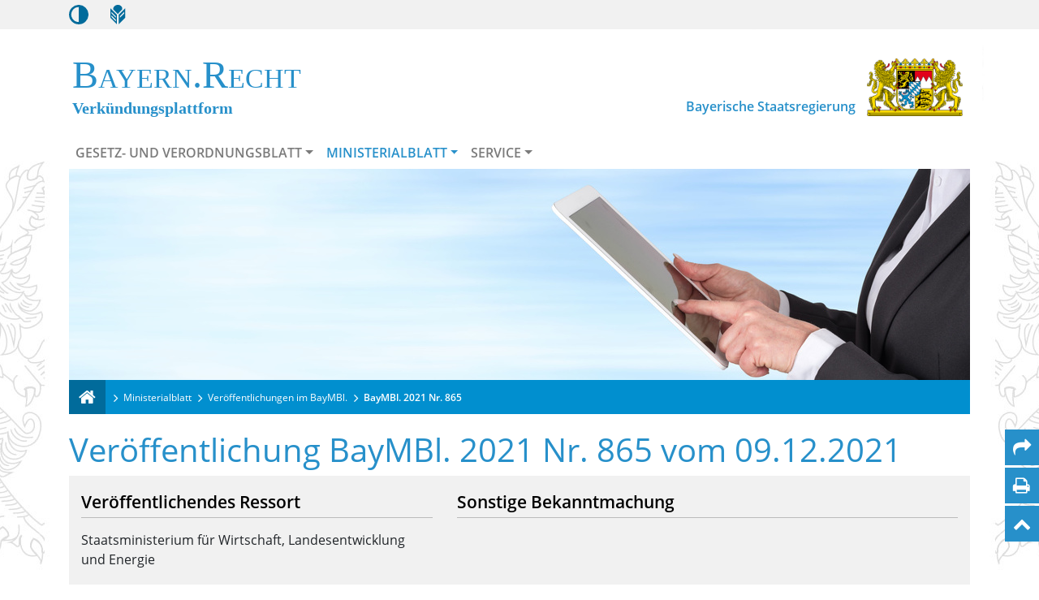

--- FILE ---
content_type: text/html; charset=utf-8
request_url: https://www.verkuendung-bayern.de/baymbl/2021-865/
body_size: 10144
content:
<!DOCTYPE html>
<!--[if lt IE 7]> <html lang="de" class="no-js ie6 startseite"> <![endif]-->
    <!--[if IE 7]> <html lang="de" class="no-js ie7 startseite"> <![endif]-->
    <!--[if IE 8]> <html lang="de" class="no-js ie8 startseite"> <![endif]-->
    <!--[if gt IE 8]><!--> <html lang="de" class="no-js full startseite"> <!--<![endif]-->
<head>

<meta charset="utf-8">
<!-- 
	This website is powered by TYPO3 - inspiring people to share!
	TYPO3 is a free open source Content Management Framework initially created by Kasper Skaarhoj and licensed under GNU/GPL.
	TYPO3 is copyright 1998-2026 of Kasper Skaarhoj. Extensions are copyright of their respective owners.
	Information and contribution at https://typo3.org/
-->




<meta name="generator" content="TYPO3 CMS">
<meta name="robots" content="index, follow">
<meta name="twitter:card" content="summary">


<link rel="stylesheet" href="/typo3conf/sites/baymbl/css/verkuendung.css?1732525264" media="screen">
<link rel="stylesheet" href="/typo3temp/assets/compressed/merged-2c216a22bc175dab487cd2cd16f673a8-6db7706c788de16944c87d4cf8b6b944.css?1748246554" media="all">
<link rel="stylesheet" href="/typo3temp/assets/compressed/merged-acd21423d037081e200914851e337a01-f5139416f48c59f99c27bddc0924c7c8.css?1725955591" media="print">







<meta name="viewport" content="width=device-width, initial-scale=1, maximum-scale=5"><link rel="shortcut icon" type="image/x-icon" href="/typo3conf/sites/baymbl/images/favicon.ico?v=4" />
<title>&nbsp;BayMBl.&nbsp;2021&nbsp;Nr.&nbsp;865&nbsp;-&nbsp;Verkündungsplattform Bayern</title><meta name="description" content="Verkündungsplattform Bayern - Ein Informationsangebot der Bayerischen Staatsregierung" /><meta name="keywords" content="Verkündungsplattform Bayern, Bayerische Staatsregierung" /><meta name="publisher" content="Bayerische Staatskanzlei" />
<link rel="canonical" href="https://www.verkuendung-bayern.de/baymbl/2021-865/"/>

</head>
<body>
<nav aria-label="Sprunglink">
    <a href="#content" class="sr-only sr-only-focusable skip" id="skiplink" tabindex="1">Zum Hauptinhalt springen</a>
</nav>
<div role="banner" aria-label="Header">
    <div id="accessibility_bar" role="navigation" aria-label="Kontrastmodus / Leichte Sprache">
        <div class="container">
            <button type="button" id="access-contrast" aria-label="Kontrastmodus aktivieren/deaktivieren" aria-pressed="false"
                title="Kontrastmodus aktivieren/deaktivieren" class="access_icon btn" tabindex="6">
                <i class="main-icons" aria-hidden="true" title="Kontrast einstellen"></i>
            </button>
            <button type="button" id="access-easy-reading" href="/service/leichte-sprache/" aria-label="Leichte Sprache"
                title="Leichte Sprache" class="btn" tabindex="7">
                <i class="main-icons" aria-hidden="true" title="Leichte Sprache"></i>
            </button>
        </div>
    </div>
    <div id="menu-mobile">
        <div class="container">
        </div>
    </div>

    <!-- <div id="alert-message" class="container">
        <div class="alert alert-danger alert-dismissible" role="alert" style="margin-top: 3em;">
            <button type="button" class="close" data-dismiss="alert" aria-label="Close"><span
                    aria-hidden="true">&times;</span></button>
            <strong>Wichtiger Hinweis</strong>
            <p style="margin: 10px 0 0 0; font-size: 0.75em;">
                Aufgrund dringender Wartungsarbeiten an der Verkündungsplattform Bayern kann es von Montag, 03.04.2023, 9:00 Uhr
                bis Dienstag, 04.04.2023, 12:00 Uhr zu Systemunterbrechungen kommen. Das Webangebot ist dann nicht erreichbar.
                Wir bemühen uns, die Ausfallzeiten so gering wie möglich zu halten, können diese jedoch nicht ausschließen.
                Während der Wartungsarbeiten steht der Info-Dienst-Service nicht zur Verfügung. Wir danken für Ihr Verständnis.
            </p>
        </div>
    </div> -->

    <header aria-label="Logos für die Verkündungsplattform Bayern und die Bayerische Staatsregierung">
        <div class="container">
            <div class="row">
                <div class="col-md-8" id="site-title">
                    <a href="/" title="Zurück zur Startseite der Verkündungsplattform Bayern">
                        <span class="capitalize serif">Bayern.Recht</span>
                        <span class="serif top_distance">Verkündungsplattform</span></a>
                </div>
                <div class="col-md-4" id="site-logo">
                    <a href="https://www.bayern.de/" target="_blank" title="Externer Link: Mit Klick auf diesen Link verlassen Sie die Webseite www.verkuendung-bayern.de">
                        <p>Bayerische Staatsregierung</p>
                        <img src="/typo3conf/sites/baymbl/images/logos/logo_bayern_farbe.png"
                            alt="Bayerisches Staatswappen">
                    </a>
                </div>
            </div>
        </div>
    </header>
    <div id="menu-desktop" class="container">
        <nav id="vkp-navigation" class="navbar navbar-expand-lg" aria-label="Hauptnavigation">
            <div class="container-fluid">
                <button type="button" data-toggle="collapse" data-target="#navcol-1" aria-expanded="false"
                    class="navbar-toggler collapsed">
                    <span class="fa fa-bars"></span> Menü
                    <span class="sr-only">Menü ein- bzw. ausklappen</span>
                </button>
                <div class="collapse navbar-collapse" id="navcol-1">
                    <ul class="nav navbar-nav">
                        <li class="nav-item dropdown"><a href="/gesetz-und-verordnungsblatt/uebersicht-gvbl/" class="nav-link dropdown-toggle" id="navbarDropdown_pageId_2" data-toggle="dropdown" aria-haspopup="true" aria-expanded="false">Gesetz- und Verordnungsblatt</a><ul class="dropdown-menu"><li><a href="/gesetz-und-verordnungsblatt/uebersicht-gvbl/" class="dropdown-item">Übersicht GVBl.</a></li><li><a href="/gvbl/" class="dropdown-item">Aktuelle Veröffentlichungen im GVBl.</a></li><li><a href="/gesetz-und-verordnungsblatt/alle-ausgaben-des-gvbl-ab-1945/" class="dropdown-item">Alle Ausgaben des GVBl. ab 1945</a></li><li><a href="/gesetz-und-verordnungsblatt/rechtssammlung-und-fortfuehrungsnachweise/" class="dropdown-item">Rechtssammlung und Fortführungsnachweise</a></li><li><a href="/gesetz-und-verordnungsblatt/nutzungshinweise-zum-gvbl/" class="dropdown-item">Nutzungshinweise zum GVBl.</a></li></ul></li><li class="nav-item dropdown"><a href="/ministerialblatt/uebersicht-baymbl/" class="nav-link dropdown-toggle active" id="navbarDropdown_pageId_8" data-toggle="dropdown" aria-haspopup="true" aria-expanded="false">Ministerialblatt</a><ul class="dropdown-menu"><li><a href="/ministerialblatt/uebersicht-baymbl/" class="dropdown-item">Übersicht BayMBl.</a></li><li><a href="/baymbl/" class="dropdown-item active">Veröffentlichungen im BayMBl.</a></li><li><a href="/amtsblatt/" class="dropdown-item">Ausgaben der Amtsblätter 2009-2018</a></li><li><a href="/ministerialblatt/jahreslisten-exportieren/" class="dropdown-item">Jahreslisten exportieren</a></li><li><a href="/ministerialblatt/nachdrucke-des-baymbl/" class="dropdown-item">Nachdrucke des BayMBl.</a></li><li><a href="/ministerialblatt/nutzungshinweise-zum-baymbl/" class="dropdown-item">Nutzungshinweise zum BayMBl.</a></li></ul></li><li class="nav-item dropdown"><a href="/service/uebersicht-service/" class="nav-link dropdown-toggle" id="navbarDropdown_pageId_9" data-toggle="dropdown" aria-haspopup="true" aria-expanded="false">Service</a><ul class="dropdown-menu"><li><a href="/service/uebersicht-service/" class="dropdown-item">Übersicht Service</a></li><li><a href="/service/info-dienst/anmelden/" class="dropdown-item">Info-Dienst</a></li><li><a href="/service/rss-feed/" class="dropdown-item">RSS-Feed</a></li><li><a href="/service/nutzungsbedingungen/" class="dropdown-item">Nutzungsbedingungen</a></li><li><a href="/service/barrierefrei/" class="dropdown-item">Barrierefrei</a></li><li><a href="/service/datenschutz/" class="dropdown-item">Datenschutz</a></li><li><a href="/service/haeufig-gestellte-fragen/" class="dropdown-item">Häufig gestellte Fragen</a></li><li><a href="https://www.bayern.de/service/kontakt/" target="_blank" class="dropdown-item" rel="noreferrer">Kontakt</a></li><li><a href="/ministerialblatt/nachdrucke-des-baymbl/" class="dropdown-item">Print-on-Demand</a></li><li><a href="/service/impressum/" class="dropdown-item">Impressum</a></li><li><a href="/service/leichte-sprache/" class="dropdown-item">Leichte Sprache</a></li></ul></li>
                    </ul>
                </div>
            </div>
        </nav>
    </div>
    
        <div id="headerImage" class="container d-none d-md-block" tabindex="-1">
            <img src="/fileadmin/user_upload/BAYMBL-Veroeffentlichungen.jpg" width="1264" height="380"   alt="" title="Symbolbild. Bildnachweis: thodonal/stock.adobe.com" >
        </div>
    
    <div class="container">
        <div class="row d-none d-md-block">
            <div class="container">
                <div id="brdcrmb" role="navigation" aria-label="Brotkrümelnavigation">
                    <div id="brdcrmb_items">
                        <div id="home_brdcrmb"><a href="/" aria-label="Verkündungsplattform Bayern" title="Verkündungsplattform Bayern"><i class="fa fa-home" aria-hidden="true" title="Startseite Verkündungsplattform Bayern"></i></a></div><div class="brdcrmb_item"><a href="/ministerialblatt/uebersicht-baymbl/">Ministerialblatt</a></div><div class="brdcrmb_item"><a href="/baymbl/">Veröffentlichungen im BayMBl.</a></div><div class="brdcrmb_item"><a>BayMBl.&nbsp;2021&nbsp;Nr.&nbsp;865</a></div>
                    </div>
                </div>
            </div>
        </div>
    </div>
</div>

<div class="container">
    <main id="content" tabindex="-1">
        
            
	
    

            <div id="c140" class="frame frame-default frame-type-list frame-layout-0">
                
                
                    



                
                
                    

	



                
                

    
        
<div class="tx-baymbl">
	

    

        <div class="row">
    <div class="col-sm-12">
                            <h1>Veröffentlichung BayMBl. 2021 Nr. 865
                vom 09.12.2021</h1>
            </div>
</div>
<div id="detail-head" class="container">
    <div class="row">
        <div id="head-left" class="col-lg-5">
                                                            <h2>Veröffentlichendes Ressort</h2>
                    <div class="ressort">
                        Staatsministerium für Wirtschaft, Landesentwicklung und Energie
                    </div>
                

                <h2>Download</h2>
                <div class="card">
                    <div class="row">
                        <div class="col-lg-10 col-md-10 col-sm-10 card-left">
                            <a href="/files/baymbl/2021/865/baymbl-2021-865.pdf"
                               target="_blank" class="pdf_file"
                               aria-label="Link zum PDF Amtliche elektronische Ausgabe: Corona-Pandemie: Rahmenkonzept Touristische Dienstleister  (PDF, 151 KB)">
                                <img src="/typo3conf/sites/baymbl/images/icons/pdf-icon.svg" class="pdf" aria-hidden="true"
                                     alt="Amtliche elektronische Ausgabe" title="Amtliche elektronische Ausgabe"/>
                                Amtliche elektronische Ausgabe  <br> (PDF, 151 KB)                            </a>
                        </div>
                        <div class="col-lg-2 col-md-2 col-sm-2 card-right">
                            <button class="btn btn-default btn-sm pull-right hashpdf-button" title="Hash-Prüfsumme" aria-expanded="false">
                                <i class="fa fa-tag" aria-hidden="true"></i>
                            </button>
                        </div>
                    </div>
                    <span class="hashpdf">Hash-Prüfsumme der PDF-Datei BayMBl(sha256):
                    <strong>32f2969d90d1ec85581705f5d94f9ffb730dd74490a5278f748eaf28827469cb</strong>
                </span>
                </div>
            
                                </div>
        <div id="head-right" class="col-lg-7">
                                                            <h2>Sonstige Bekanntmachung</h2>
                
                            
                                                    <div id="head-toc">
                    <div class="row">
                        <div class="col-lg-12 structure-numbers">
                                                    </div>
                        <div class="col-lg-12 categories">
                            <ul id="list-categories">
                                                                                                                            </ul>
                        </div>
                    </div>
                </div>
                    </div>
    </div>
        </div>

<article id="documentbox" class="container">
    <div class="text_html"><h2 class="MBL02TitelBetreff">Corona-Pandemie: Rahmenkonzept Touristische Dienstleister</h2>
<p class="MBL03MitteilungsartErlStelle">Gemeinsame Bekanntmachung der Bayerischen Staatsministerien für <br />Wirtschaft, Landesentwicklung und Energie und für Gesundheit und Pflege</p>
<p class="MBL04AusfertigungsdatumAktenzeichen">vom 8.&nbsp;Dezember 2021, Az. 75-4861/41/25 und G53d-G8390-2021/2897-49</p>

<p class="MBLTextEinzug0">Zum Vollzug des Infektionsschutzgesetzes (IfSG) wird folgendes Rahmenkonzept für betriebliche individuelle Infektionsschutzkonzepte von touristischen Dienstleistern, Freizeiteinrichtungen und touristischen Verkehren bekannt gemacht:</p>
<p class="MBLTextEinzug0">Hinsichtlich der touristischen Verkehre erfolgte eine Abstimmung mit dem Bayerischen Staatsministerium für Wohnen, Bau und Verkehr.</p>
<p class="MBLTextEinzug0">Dieses Rahmenkonzept ergänzt und konkretisiert die infektionsschutzrechtlichen Vorgaben der aktuell gültigen Bayerischen Infektionsschutzmaßnahmenverordnung (BayIfSMV).</p>

<h3 class="flatAbvor12"><span class="titlenr">1.</span><span class="titlecaption">Anwendungsbereich</span></h3>
<p class="MBLTextEinzug18">Diese Handlungsempfehlungen gelten für touristische Dienstleistungen (z.&nbsp;B. Führungen), Freizeiteinrichtungen wie Freizeitparks, Indoorspielplätze und infektiologisch vergleichbare Bereiche sowie touristische Verkehre (Fluss- und Seenschifffahrt im Ausflugsverkehr, Seilbahnen, touristischer Bahn- und Reisebusverkehr), im Folgenden: „Betriebe“.</p>

<h3 class="flatAbvor12"><span class="titlenr">2.</span><span class="titlecaption">Organisatorisches</span></h3>
<dl>
<dt class="MBL1Listenebene">2.1</dt>
<dd class="MBL1Listenebene">Die Betriebe erstellen ein betriebliches individuelles Infektionsschutzkonzept für Mitarbeiterinnen und Mitarbeiter (im Folgenden „Mitarbeiter“) sowie Kunden und Gäste (im Folgenden „Besucher“) unter Beachtung der geltenden Rechtslage sowie der arbeitsschutzrechtlichen Schutz- und Vorsorgeregelungen. Das Konzept auf einzelbetrieblicher Ebene ist auf Verlangen der zuständigen Kreisverwaltungsbehörde vorzulegen. Besucher sind deutlich erkennbar auf die jeweiligen Zugangsbeschränkungen oder etwaige freiwillige weitergehende Zugangsbeschränkungen hinzuweisen.</dd>
</dl>

<p class="MBLTextEinzug18">Bei freiwillig weitergehenden Zugangsbeschränkungen muss für Gäste und die zuständige Kreisverwaltungsbehörde eindeutig erkennbar sein, für welchen Zeitraum und für welchen Betrieb die jeweiligen Zugangsbeschränkungen gelten.</p>

<dl>
<dt class="MBL1Listenebene">2.2</dt>
<dd class="MBL1Listenebene">Die Betriebe schulen ihre Mitarbeiter (innerbetriebliche Maßnahmen) und berücksichtigen dabei deren speziellen Arbeits- und Aufgabenbereich, ihre Qualifikation und sprachlichen Fähigkeiten. Die Mitarbeiter werden über den richtigen Umgang mit Gesichtsmasken und allgemeinen Hygienevorschriften informiert und geschult. Mitarbeiter mit <span style="white-space: pre;">COVID-19</span>-assoziierten Symptomen (z.&nbsp;B. unspezifische Allgemeinsymptome, respiratorische Symptome jeglicher Schwere, Verlust von Geruchs- und Geschmackssinn) dürfen grundsätzlich nicht arbeiten.</dd>
</dl>

<dl>
<dt class="MBL1Listenebene">2.3</dt>
<dd class="MBL1Listenebene">Die Betriebe kommunizieren die Notwendigkeit der Einhaltung der Sicherheitsmaßnahmen an ihre Besucher. Gegenüber Besuchern, die die Vorschriften nicht einhalten, wird konsequent vom Hausrecht Gebrauch gemacht.</dd>

<dt class="MBL1Listenebene">2.4</dt>
<dd class="MBL1Listenebene">Die Betriebe kontrollieren die Einhaltung des betrieblichen individuellen Infektionsschutzkonzepts seitens der Mitarbeiter und – soweit möglich – der Besucher und ergreifen bei Verstößen entsprechende Maßnahmen.</dd></dl>

<h3 class="flatAbvor12"><span class="titlenr">3.</span><span class="titlecaption">Generelle Sicherheits- und Hygieneregeln</span></h3>

<dl>
<dt class="MBL1Listenebene">3.1</dt>
<dd class="MBL1Listenebene">Es sind die jeweils geltenden infektionsschutzrechtlichen (Bayerische Infektionsschutzmaßnahmenverordnung – BayIfSMV und ggf. weitere einschlägige Bundes- und Landesregelungen sowie ggf. kommunale Allgemeinverfügungen) und arbeitsschutzrechtlichen Vorgaben umzusetzen.</dd>
</dl>

<dl>
<dt class="MBL1Listenebene">3.2</dt>
<dd class="MBL1Listenebene">In allen Bereichen (3G/3G plus/2G/2G plus) müssen auch Betreiber, Beschäftigte und Ehrenamtliche mit Kundenkontakt die dort jeweils geltenden Impf-, Genesenen- oder Testvoraussetzungen erfüllen.</dd>
<dt class="MBL1Listenebene">3.3</dt>
<dd class="MBL1Listenebene">Ist nach der jeweils gültigen BayIfSMV ein Test vor Betreten des Betriebs erforderlich, richten sich die Voraussetzungen nach Nr.&nbsp;4 dieses Rahmenkonzepts.</dd>
<dt class="MBL1Listenebene">3.4</dt>
<dd class="MBL1Listenebene">Im Hinblick auf das Tragen von Gesichtsmasken sind die jeweils geltenden Vorgaben der BayIfSMV zu beachten.</dd>
<dt class="MBL1Listenebene">3.5</dt>
<dd class="MBL1Listenebene">Betriebe sind angehalten, durch geeignete Maßnahmen die Möglichkeit zu bieten, dass, wo grundsätzlich möglich, ein Mindestabstand von 1,5&nbsp;m zwischen den Besuchern bzw. zwischen Besuchern und Personal eingehalten werden kann.</dd>
<dt class="MBL1Listenebene">3.6</dt>
<dd class="MBL1Listenebene">Ausgeschlossen von der Nutzung touristischer Dienstleistungen und vom Zugang zu den Betrieben sind</dd>
</dl>
<ul style="margin-top:-4px;" class="MBLSpiegelstrich18">
<li class="MBLSpiegelstrich18">Personen mit nachgewiesener SARS-CoV-2-Infektion,</li>
<li class="MBLSpiegelstrich18">Personen, die einer Quarantänemaßnahme unterliegen,</li>
<li class="MBLSpiegelstrich18">Personen mit <span style="white-space: pre;">COVID-19</span> assoziierten Symptomen (akute, unspezifische Allgemeinsymptome, Geruchs- und Geschmacksverlust, respiratorische Symptome jeder Schwere).</li>
</ul>
<dl>
<dt class="MBL1Listenebene">3.7</dt>
<dd class="MBL1Listenebene">Die Besucher sind vorab in geeigneter Weise über diese Ausschlusskriterien zu informieren (z.&nbsp;B. durch Aushang, im Internetauftritt des Betriebs, bei der Reservierung von Tickets). Sollten Besucher während des Aufenthalts Symptome entwickeln, haben diese umgehend den Betrieb zu verlassen.</dd>
<dt class="MBL1Listenebene">3.8</dt>
<dd class="MBL1Listenebene">Besuchern und Mitarbeitern werden ausreichend Waschgelegenheiten, Flüssigseife, Einmalhandtücher oder funktionstüchtige Endlostuchrollen und ggf. Händedesinfektionsmittel (Wirkbereich mindestens „begrenzt viruzid“) bereitgestellt. Mitarbeiter werden zum richtigen Händewaschen geschult. Sanitäre Einrichtungen sind mit Seifenspendern und Einmalhandtüchern oder funktionstüchtigen Endlostuchrollen auszustatten. Handtrockengebläse sind außer Betrieb zu nehmen, eine Ausnahme gilt für elektrische Handtrockner mit <span style="white-space: pre;">HEPA-Filterung</span>.</dd>
<dt class="MBL1Listenebene">3.9</dt>
<dd class="MBL1Listenebene">Jeder Betrieb erstellt ein Reinigungskonzept nach den geltenden Vorschriften unter Berücksichtigung der Nutzungsfrequenz von Kontaktflächen, z.&nbsp;B. Türgriffen.</dd>
<dt class="MBL1Listenebene">3.10</dt>
<dd class="MBL1Listenebene">Das Infektionsschutzkonzept hat für alle geschlossenen Räumlichkeiten zwingend ein Lüftungskonzept zu enthalten. Zur Gewährleistung eines regelmäßigen und aus Sicht des Infektionsschutzes ausreichenden Luftaustausches ist die Lüftungsfrequenz abhängig von der Raumgröße, Personenbelegung und Nutzung (z.&nbsp;B. Tätigkeiten mit erhöhter Aerosolbildung) zu berücksichtigen. Sicherzustellen sind die für ein infektionsschutzgerechtes Lüften notwendigen Luftwechselraten. Bei eventuell vorhandenen Lüftungsanlagen und Raumlufttechnischen Anlagen (RLT-Anlagen) ist sicherzustellen, dass diese infektionsschutzgerecht betrieben werden. Die optimale Funktionsfähigkeit des Lüftungssystems insbesondere im Hinblick auf die Zuführung von einem möglichst hohen Anteil an (Außen-)Frischluft während des Betriebs und die Wirksamkeit und Pflege von Filteranlagen ist zu gewährleisten. Verwiesen wird auf diesbezügliche Empfehlungen des Umweltbundesamtes (UBA) und der Bundesanstalt für Arbeitsschutz und Arbeitsmedizin (BAuA). Es sind die jeweils aktuellen Empfehlungen zu berücksichtigen.</dd></dl>
<p class="MBLTextEinzug18">Ergänzend können Luftreinigungsgeräte zum Einsatz kommen. Diese ersetzen aber keineswegs das infektionsschutzgerechte Lüften.</p>
<p class="MBLTextEinzug18">Die einschlägigen Bestimmungen des Arbeitsstättenrechts ASR A3.6 „Lüftung“ und Abschnitt 4.2.3 „Lüftung“ der SARS-CoV-2-Arbeitsschutzregel sind zu beachten.</p>
<h3 class="flatAbvor12"><span class="titlenr">4.</span><span class="titlecaption">Testungen</span></h3>
<p class="MBLTextEinzug18">Verbindlich für die Vorgaben zu den Testnachweispflichten sind die jeweils aktuell geltenden landesrechtlichen Bestimmungen (BayIfSMV) sowie die Bestimmungen des IfSG.</p>
<p style="margin-top:20px;" class="MBLTextEinzug18"><strong>Organisation</strong></p>
<ul style="margin-top:-4px;" class="MBLSpiegelstrich18">
<li class="MBLSpiegelstrich18">Anbieter, Veranstalter und Betreiber sollten vorab auf geeignete Weise (beispielsweise bei Terminbuchung) auf die ggf. bestehende Notwendigkeit zur Vorlage eines Testnachweises hinweisen.</li>
<li class="MBLSpiegelstrich18">Anbieter, Veranstalter und Betreiber sind zur Überprüfung der vorzulegenden Testnachweise verpflichtet.</li>
<li class="MBLSpiegelstrich18">Bei <strong>positivem Ergebnis</strong> eines vor Ort von Fachkräften oder geschultem Personal durchgeführten Schnelltests darf der Betrieb nicht besucht werden und es besteht mit der Mitteilung des positiven Ergebnisses eine Absonderungspflicht (Isolation). Die betreffende Person muss sich beim Gesundheitsamt melden, welches dann über das weitere Vorgehen informiert. Gemäß §&nbsp;8 Abs.&nbsp;1 Nr.&nbsp;1 IfSG besteht eine Meldepflicht der feststellenden Person hinsichtlich des positiven Testergebnisses an das zuständige Gesundheitsamt.</li>
<li class="MBLSpiegelstrich18">Zeigt ein Selbsttest ein <strong>positives Ergebnis</strong> an, ist der betroffenen Person der Zutritt ebenfalls zu verweigern. Die betroffene Person sollte sich sofort absondern, alle Kontakte so weit wie möglich vermeiden und über den Hausarzt, das lokale Testzentrum oder die Rufnummer 116&nbsp;117 der Kassenärztlichen Vereinigung einen Termin zur PCR-Testung vereinbaren.</li>
</ul>
<p class="MBLTextEinzug18">Die verschiedenen Möglichkeiten, bei denen die jeweiligen Testarten durchgeführt werden können, sind in der regelmäßig aktualisierten Übersicht unter <a href="https://www.stmgp.bayern.de/wp-content/uploads/2021/11/uebersicht-testungen_26-11-2021.pdf" class="MBLHyperlink">https://www.stmgp.bayern.de/<wbr>wp-content/<wbr>uploads/<wbr>2021/<wbr>11/<wbr>uebersicht-testungen_26-11-2021.pdf</a> (Stand der Aktualisierung angegeben) dargestellt. Unter <a href="https://www.stmgp.bayern.de/coronavirus/bayerische-teststrategie/" class="MBLHyperlink">https://www.stmgp.bayern.de/<wbr>coronavirus/<wbr>bayerische-teststrategie/</a> finden sich Suchfunktionen, mit denen entsprechende Teststellen gefunden werden können.</p>
<p  style="margin-top:20px;" class="MBLTextEinzug18"><strong>Ausgestaltung des zu überprüfenden/auszustellenden Testnachweises</strong></p>
<p class="MBLTextEinzug18">Mangels verbindlicher Vorgaben durch den Bund gibt es ein kein einheitliches Formular zur Ausstellung von Testnachweisen. Das StMGP empfiehlt folgenden Mindestinhalt: Name und Anschrift der Teststelle, Name, Anschrift und Geburtsdatum der getesteten Person, Name des verwendeten Tests, Hersteller des Tests, Art des Tests (PCR-Test, PCR-Schnelltest, Antigen-Schnelltest oder Antigen-Selbsttest unter Aufsicht), Testdatum und Testuhrzeit, Kontext, in dem die Testung erfolgt ist (Vor-Ort-Test, betriebliche Testung, Testung durch Leistungserbringer im Sinne des §&nbsp;6 Abs.&nbsp;1 TestV), Testergebnis, Datum der Mitteilung des Testergebnisses, Stempel der Teststelle, Unterschrift der verantwortlichen Person.</p>
<p class="MBLTextEinzug18">Darüber hinaus wird bei allen Teststellen, die Bürgertestungen nach §&nbsp;4a TestV anbieten, auf Wunsch auch ein digitaler Testnachweis über die Corona-Warn-App erstellt, der ebenfalls Geltung beansprucht.</p>
<h3 class="flatAbvor12"><span class="titlenr">5.</span><span class="titlecaption">Überprüfung und Aufbewahrung der vorzulegenden Nachweise</span></h3>
<p class="MBLTextEinzug18">Soweit Betreiber nach der jeweils geltenden BayIfSMV zur Überprüfung der vorzulegenden Impf-, Genesenen- oder Testnachweise verpflichtet sind, hat das individuelle Infektionsschutzkonzept des Betreibers Ausführungen zu enthalten, wie eine Überprüfung effektiv sichergestellt werden kann. Die Nachweise sind stets möglichst vollständig zu kontrollieren.</p>
<h3 class="flatAbvor12"><span class="titlenr">6.</span><span class="titlecaption">Umsetzung der Schutzmaßnahmen für Mitarbeiter und Besucher im betrieblichen Ablauf</span></h3>
<dl>
<dt class="MBL1Listenebene">6.1</dt>
<dd class="MBL1Listenebene">Beim Eintritt werden die Kontakte zwischen Mitarbeitern und Besuchern und der haptische Kontakt zu Gegenständen (z.&nbsp;B. Kartenleser, Drehkreuze, Türgriffe etc.) auf das Notwendige beschränkt oder so gestaltet, dass regelmäßig eine Reinigung erfolgt.</dd>
<dt class="MBL1Listenebene">6.2</dt>
<dd class="MBL1Listenebene">Für Verkaufsläden in den Betrieben der touristischen Anbieter gelten die Regelungen für Betriebe des Einzelhandels mit Kundenverkehr.</dd>
</dl>
<p class="MBLTextEinzug18">Für Bewirtungsleistungen bei den Anbietern touristischer Leistungen gelten die infektionsschutzrechtlichen Regelungen für Gastronomiebetriebe und das Rahmenkonzept für betriebliche individuelle Infektionsschutzkonzepte von Gastronomiebetrieben.</p>
<dl>
<dt class="MBL1Listenebene">6.3</dt>
<dd class="MBL1Listenebene">Die Betriebe sind angehalten, über ein nachvollziehbares, betriebsspezifisches Konzept zur Besucherlenkung und zur Sicherstellung des Mindestabstands zu verfügen. Nach Möglichkeit soll der Ein- und Ausstieg in einzelne Attraktionen nach einem vorgegebenen Muster erfolgen.</dd>
<dt class="MBL1Listenebene">6.4</dt>
<dd class="MBL1Listenebene">Die Reinigungsleistungen während und nach jeder Benutzung werden intensiviert.</dd>
</dl>

<h3 class="flatAbvor12"><span class="titlenr">7.</span><span class="titlecaption">Arbeitsschutz und Vorgaben des Infektionsschutzes für das Personal</span></h3>
<dl>
<dt class="MBL1Listenebene">7.1</dt>
<dd class="MBL1Listenebene"><span data-custom-style="MBL_1. Listennummer Zchn">Für Beschäftigte im Sinne des Arbeitsschutzgesetzes gelten die Anforderungen des Arbeitsschutzrechts, insbesondere die der SARS-CoV-2-Arbeitsschutzverordnung (Corona-ArbSchV).</span></dd>
</dl>
<p class="MBLTextEinzug18">Der Arbeitgeber hat nach dem Arbeitsschutzgesetz grundsätzlich die Verpflichtung, die Gefahren für die Sicherheit und Gesundheit für seine Beschäftigten am Arbeitsplatz zu beurteilen (sog. Gefährdungsbeurteilung) und Maßnahmen hieraus abzuleiten. Im Rahmen der Pandemieplanung (Bevölkerungsschutz) hat der Arbeitgeber ggf. weitere Maßnahmen zu ermitteln und durchzuführen. Dabei sind die Vorgaben des Arbeitsschutzes und die jeweils aktuellen arbeitsschutzrechtlichen Regelungen umzusetzen (z.&nbsp;B. SARS-CoV-2-Arbeitsschutzverordnung, SARS-CoV-2-Arbeitsschutzregel).</p>
<dl>
<dt class="MBL1Listenebene">7.2</dt>
<dd class="MBL1Listenebene">Eine Gefährdungsbeurteilung kann im konkreten Fall immer nur vor Ort durch den Arbeitgeber mit entsprechender Fachexpertise für eine spezielle Tätigkeit erfolgen.</dd>
<dt class="MBL1Listenebene">7.3</dt>
<dd class="MBL1Listenebene">Im Bereich des Arbeitsschutzes gilt generell das TOP-Prinzip, d.h. dass technische und organisatorische Maßnahmen vor persönlichen Maßnahmen (z.&nbsp;B. persönliche Schutzausrüstung – PSA) ergriffen werden müssen. Der Einsatz von PSA muss abhängig von der Gefährdungsbeurteilung erfolgen.</dd>
<dt class="MBL1Listenebene">7.4</dt>
<dd class="MBL1Listenebene">Die Informationen des Bayerischen Staatsministeriums für Familie, Arbeit und Soziales zum Mutterschutz im Zusammenhang mit dem Coronavirus SARS-CoV-2/COVID-19 sind zu beachten.</dd>
<dt class="MBL1Listenebene">7.5</dt>
<dd class="MBL1Listenebene">Informationen für die Mitarbeiter über Maßnahmen zur Reduktion des Infektionsrisikos sollen durch entsprechende Aushänge und Bekanntmachungen in den Umkleiden und Sozialräumen bereitgestellt werden. Das Personal muss entsprechend in regelmäßigen Abständen zu Risiko, Infektionsquellen und Schutzmaßnahmen (z.&nbsp;B. Abstand, Hygiene, Maskentragen) unterwiesen werden.</dd>
</dl>
<h3 class="flatAbvor12"><span class="titlenr">8.</span><span class="titlecaption">Schlussbestimmungen</span></h3>
<p class="MBLTextEinzug18">Diese Bekanntmachung tritt mit Wirkung vom 9.&nbsp;Dezember&nbsp;2021 in Kraft. Mit Ablauf des 8.&nbsp;Dezember&nbsp;2021 tritt die Gemeinsame Bekanntmachung der Bayerischen Staatsministerien für Wirtschaft, Landesentwicklung und Energie und für Gesundheit und Pflege vom 29.&nbsp;Oktober 2021 (Az. 75-4681/41/20 und G55b-G8390-2021/2897-38) außer Kraft.</p>
<div class="table-responsive"><table class="blank18" style="margin-left: -5px;"><tbody><tr><td style="width: 50%;"><p class="MBLAusfertigerName" style="margin-top: 25px;">Dr. Ulrike<span class="MBLSchrifterweitert"> Wolf</span></p><p class="MBLAusfertigerZeile2" style="margin-top: 0px;">Ministerialdirektorin</p></td><td><p class="MBLAusfertigerName" style="margin-top: 25px;">Dr. Winfried<span class="MBLSchrifterweitert"> Brechmann</span></p><p class="MBLAusfertigerZeile2" style="margin-top: 0px;">Ministerialdirektor</p></td></tr></tbody></table></div></div>

                        

</article>


	
</div>
    


                
                    



                
                
                    



                
            </div>

        



        
        
        
        
        
    </main>

    <footer>
        <nav aria-label="Footernavigation">
            <ul class="footer"><li><a href="https://www.bayern.de/service/bayern-direkt-2/" target="_blank" rel="noreferrer" title="BAYERN | DIREKT">BAYERN | DIREKT</a></li><li><a href="https://www.bayern.de/service/kontakt/" target="_blank" rel="noreferrer" title="Kontakt">Kontakt</a></li><li><a href="/service/barrierefrei/" title="Barrierefrei">Barrierefrei</a></li><li><a href="/inhalt/" title="Inhalt">Inhalt</a></li><li><a href="/service/datenschutz/" title="Datenschutz">Datenschutz</a></li><li><a href="/service/impressum/" title="Impressum">Impressum</a></li></ul>
        </nav>
    </footer>

    

    <div id="helper-icons" aria-label="Servicenavigation" role="navigation">
        <ul>
            <li>
                <button type="button" class="btn" id="share-page" data-mail-subject="Ver%C3%B6ffentlichungen%20im%20BayMBl.&body=Ver%C3%B6ffentlichungen%20im%20BayMBl.:%20https%3A%2F%2Fwww.verkuendung-bayern.de%2Fbaymbl%2F2021-865%2F" aria-label="Per Mail teilen" title="Per Mail teilen"><i class="fa fa-share" aria-hidden="true" title="Seite empfehlen"></i></button>
            </li>
            <li>
                <button type="button" id="print-page" class="btn" aria-label="Seite drucken" title="Seite drucken">
                    <i class="fa fa-print" aria-hidden="true" title="Seite drucken"></i>
                </button>
            </li>
            <li>
                <button type="button" id="scroll-top" class="btn" aria-label="Nach oben" title="Nach oben">
                    <i class="fa fa-chevron-up" aria-hidden="true" title="Nach oben"></i>
                </button>
            </li>
        </ul>
    </div>
</div>


<script src="/typo3temp/assets/compressed/merged-5d23084b149a3833c2e7a2269d2f94d4-f4ff05b7375ba4fe57ae8d5f8102cd2f.js?1725955591"></script>


<script src="/typo3temp/assets/compressed/merged-c61cdca6e31d01597e12455ceaa7ade1-445639b22cd34fe8e0c8734500abc5b4.js?1748246554"></script>




</body>
</html>

--- FILE ---
content_type: text/css; charset=utf-8
request_url: https://www.verkuendung-bayern.de/typo3temp/assets/compressed/merged-acd21423d037081e200914851e337a01-f5139416f48c59f99c27bddc0924c7c8.css?1725955591
body_size: 361
content:
@import "../../../typo3conf/sites/baymbl/css/verkuendung.css";@page :left{margin:2cm;}@page :right{margin:2cm;}#accessibility_bar,#menu-mobile,#site-title,#site-logo,#menu-desktop,#brdcrmb,#head-left,footer,#helper-icons,nav[aria-label=Sprunglink],#headerImage{display:none;}#html-doc{line-height:1.5em;}#content select{max-width:200px;}#content #search-results-table tr td .document-icon{height:30px;}.quick-selection img{width:150px;}.tx-srfreecap-image-accessible{width:30px;}.col-sm-4 .ce-textpic .ce-gallery img{width:30%;}.col-sm-6 .ce-textpic .ce-gallery img{width:25%;}
